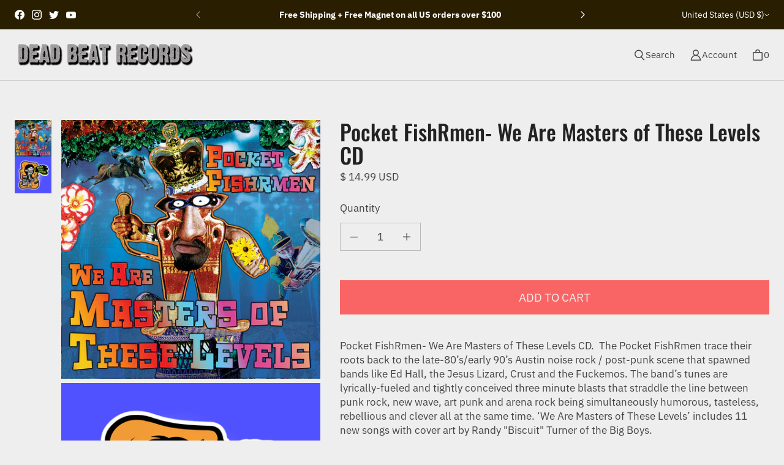

--- FILE ---
content_type: text/javascript
request_url: https://shop.dead-beat-records.com/cdn/shop/t/13/assets/core.js?v=31358435739053047751659009705
body_size: 8683
content:
(function(root,factory){typeof exports=="object"&&typeof module=="object"?module.exports=factory():typeof define=="function"&&define.amd?define([],factory):typeof exports=="object"?exports.Core=factory():root.Core=factory()})(globalThis,()=>(()=>{"use strict";var __webpack_modules__={646:(__unused_webpack_module,exports2)=>{Object.defineProperty(exports2,"__esModule",{value:!0});function readCSSBreakpoints(){return window.getComputedStyle(document.documentElement,":before").getPropertyValue("content").replace(/"/g,"").split(",")}function readCSSCurrentBreakpoint(){return window.getComputedStyle(document.documentElement,":after").getPropertyValue("content").replace(/"/g,"")}var callbacks=[],cssBreakpoints=readCSSBreakpoints(),CSSBreakpoint=function(){function CSSBreakpoint2(cssBreakpoint){this.cssBreakpoint=cssBreakpoint}return Object.defineProperty(CSSBreakpoint2.prototype,"value",{get:function(){return this.cssBreakpoint},enumerable:!0,configurable:!0}),CSSBreakpoint2.prototype.min=function(breakpointName){var comparison=cssBreakpoints.indexOf(this.value)-cssBreakpoints.indexOf(breakpointName);return comparison>=0},CSSBreakpoint2.prototype.max=function(breakpointName){var comparison=cssBreakpoints.indexOf(this.value)-cssBreakpoints.indexOf(breakpointName);return comparison<=0},CSSBreakpoint2.prototype.range=function(breakpointNameStart,breakpointNameEnd){var indexCurrent=cssBreakpoints.indexOf(this.value),indexStart=cssBreakpoints.indexOf(breakpointNameStart),indexEnd=cssBreakpoints.indexOf(breakpointNameEnd);return indexStart<=indexCurrent&&indexCurrent<=indexEnd},CSSBreakpoint2.prototype.is=function(){for(var _this=this,breakpointNames=[],_i=0;_i<arguments.length;_i++)breakpointNames[_i]=arguments[_i];return breakpointNames.some(function(breakpoint){return breakpoint===_this.value})},CSSBreakpoint2}(),breakpoints={previous:new CSSBreakpoint(readCSSCurrentBreakpoint()),current:new CSSBreakpoint(readCSSCurrentBreakpoint())};function get(){return breakpoints}exports2.get=get;function onChange(callback){callbacks.indexOf(callback)===-1&&callbacks.push(callback)}exports2.onChange=onChange;function offChange(callback){var index=callbacks.indexOf(callback);index!==-1&&callbacks.splice(index,1)}exports2.offChange=offChange;var currentMin=function(breakpointName){return breakpoints.current.min(breakpointName)};exports2.min=currentMin;var currentMax=function(breakpointName){return breakpoints.current.max(breakpointName)};exports2.max=currentMax;var currentRange=function(breakpointNameStart,breakpointNameEnd){return breakpoints.current.range(breakpointNameStart,breakpointNameEnd)};exports2.range=currentRange;var currentIs=function(){for(var _a,breakpointNames=[],_i=0;_i<arguments.length;_i++)breakpointNames[_i]=arguments[_i];return(_a=breakpoints.current).is.apply(_a,breakpointNames)};exports2.is=currentIs;var styleSheetList=document.styleSheets,mediaLists=Object.keys(styleSheetList).reduce(function(accumulator,key){var stylesheet=styleSheetList[key];if(!stylesheet.href||stylesheet.href.indexOf("theme")===-1)return accumulator;try{for(var cssRules=stylesheet.cssRules,i=0;i<cssRules.length;i++){var cssRule=stylesheet.cssRules[i];if(cssRule instanceof CSSMediaRule)for(var j=0;j<cssRules.length;j++){var cssMediaCssRule=cssRule.cssRules[j];cssMediaCssRule instanceof CSSStyleRule&&cssMediaCssRule.selectorText&&cssMediaCssRule.selectorText.indexOf("html::after")!==-1&&accumulator.push(cssRule.media)}}}catch{return accumulator}return accumulator},[]);mediaLists.length>0?mediaLists.forEach(function(mediaList){var mql=window.matchMedia(mediaList.mediaText);mql.addListener(function(){var cssCurrentBreakpoint=readCSSCurrentBreakpoint();breakpoints.current.value!==cssCurrentBreakpoint&&(breakpoints.previous=breakpoints.current,breakpoints.current=new CSSBreakpoint(cssCurrentBreakpoint),callbacks.forEach(function(callback){return callback(breakpoints)}))})}):window.addEventListener("resize",function(){var cssCurrentBreakpoint=readCSSCurrentBreakpoint();breakpoints.current.value!==cssCurrentBreakpoint&&(breakpoints.previous=breakpoints.current,breakpoints.current=new CSSBreakpoint(cssCurrentBreakpoint),callbacks.forEach(function(callback){return callback(breakpoints)}))})},766:(__unused_webpack_module,exports2)=>{var __webpack_unused_export__;__webpack_unused_export__=!0;var EventHandler=function(){function EventHandler2(){this.events=[]}return EventHandler2.prototype.register=function(el,event,listener,options){return options===void 0&&(options=!1),!el||!event||!listener?null:(this.events.push({el,event,listener,options}),el.addEventListener(event,listener,options),{el,event,listener,options})},EventHandler2.prototype.unregister=function(_a){var el=_a.el,event=_a.event,listener=_a.listener,options=_a.options;return!el||!event||!listener?null:(this.events=this.events.filter(function(e){return el!==e.el||event!==e.event||listener!==e.listener}),el.removeEventListener(event,listener,options),{el,event,listener,options})},EventHandler2.prototype.unregisterAll=function(){this.events.forEach(function(_a){var el=_a.el,event=_a.event,listener=_a.listener,options=_a.options;return el.removeEventListener(event,listener,options)}),this.events=[]},EventHandler2}();exports2.Z=EventHandler}},__webpack_module_cache__={};function __webpack_require__(moduleId){var cachedModule=__webpack_module_cache__[moduleId];if(cachedModule!==void 0)return cachedModule.exports;var module2=__webpack_module_cache__[moduleId]={exports:{}};return __webpack_modules__[moduleId](module2,module2.exports,__webpack_require__),module2.exports}__webpack_require__.d=(exports2,definition)=>{for(var key in definition)__webpack_require__.o(definition,key)&&!__webpack_require__.o(exports2,key)&&Object.defineProperty(exports2,key,{enumerable:!0,get:definition[key]})},__webpack_require__.o=(obj,prop)=>Object.prototype.hasOwnProperty.call(obj,prop),__webpack_require__.r=exports2=>{typeof Symbol<"u"&&Symbol.toStringTag&&Object.defineProperty(exports2,Symbol.toStringTag,{value:"Module"}),Object.defineProperty(exports2,"__esModule",{value:!0})};var __webpack_exports__={};return(()=>{__webpack_require__.r(__webpack_exports__),__webpack_require__.d(__webpack_exports__,{A11y:()=>core_A11y,Animations:()=>Animations,BlockComponent:()=>core_BlockComponent,Breakpoints:()=>Breakpoints,Component:()=>core_Component,Components:()=>Components,Events:()=>Events,Media:()=>core_Media,Money:()=>core_Money,SectionComponent:()=>core_SectionComponent,Utils:()=>core_Utils});var animations_es_namespaceObject={};__webpack_require__.r(animations_es_namespaceObject),__webpack_require__.d(animations_es_namespaceObject,{Animation:()=>Animation,AnimationsManager:()=>AnimationsManager,animation:()=>animation,transition:()=>transition});/*!
 * @pixelunion/animations v0.1.0
 * (c) 2019 Pixel Union
 * Released under the UNLICENSED license.
*/function _classCallCheck(instance,Constructor){if(!(instance instanceof Constructor))throw new TypeError("Cannot call a class as a function")}function _defineProperties(target,props){for(var i=0;i<props.length;i++){var descriptor=props[i];descriptor.enumerable=descriptor.enumerable||!1,descriptor.configurable=!0,"value"in descriptor&&(descriptor.writable=!0),Object.defineProperty(target,descriptor.key,descriptor)}}function _createClass(Constructor,protoProps,staticProps){return protoProps&&_defineProperties(Constructor.prototype,protoProps),staticProps&&_defineProperties(Constructor,staticProps),Constructor}function _defineProperty(obj,key,value){return key in obj?Object.defineProperty(obj,key,{value,enumerable:!0,configurable:!0,writable:!0}):obj[key]=value,obj}function ownKeys(object,enumerableOnly){var keys=Object.keys(object);if(Object.getOwnPropertySymbols){var symbols=Object.getOwnPropertySymbols(object);enumerableOnly&&(symbols=symbols.filter(function(sym){return Object.getOwnPropertyDescriptor(object,sym).enumerable})),keys.push.apply(keys,symbols)}return keys}function _objectSpread2(target){for(var i=1;i<arguments.length;i++){var source=arguments[i]!=null?arguments[i]:{};i%2?ownKeys(source,!0).forEach(function(key){_defineProperty(target,key,source[key])}):Object.getOwnPropertyDescriptors?Object.defineProperties(target,Object.getOwnPropertyDescriptors(source)):ownKeys(source).forEach(function(key){Object.defineProperty(target,key,Object.getOwnPropertyDescriptor(source,key))})}return target}function raf(){return new Promise(function(resolve){window.requestAnimationFrame(resolve)})}var Animation=function(){function Animation2(options){_classCallCheck(this,Animation2),this._el=options.el,this.cancelRunning=null,this._state=options.state||"initial",this.initialState=this._state,this.stateAttribute=options.stateAttribute||"data-animation-state",this.stateChangeAttribute=options.stateChangeAttribute||"data-animation",this.endEvent=options.endEvent||"transitionend",this.hold=!!options.hold,this.onStart=options.onStart||function(){},this.activeEventHandler=null}return _createClass(Animation2,[{key:"isState",value:function(state){return state===this._state}},{key:"animateTo",value:function(state){var _this=this,options=arguments.length>1&&arguments[1]!==void 0?arguments[1]:{},from=this._el.dataset[this.stateAttribute]||this._state,to=state||this.initialState,force=options.force,hold="hold"in options?options.hold:this.hold;return new Promise(function(resolve){if(_this.cancelRunning&&_this.cancelRunning(),from===to){_this._el.removeAttribute(_this.stateChangeAttribute),resolve(from,null);return}var running=!0;if(_this.cancelRunning=function(){running=!1,resolve(null,null)},_this._el.removeEventListener(_this.endEvent,_this.activeEventHandler),_this.activeEventHandler=null,force){_this._el.setAttribute(_this.stateChangeAttribute,"".concat(from,"=>").concat(to)),_this.onStart({el:_this._el,from,to}),typeof options.onStart=="function"&&options.onStart({el:_this._el,from,to}),_this._el.setAttribute(_this.stateAttribute,to),_this._state=to,hold||_this._el.removeAttribute(_this.stateChangeAttribute),resolve(to,null);return}raf().then(function(){if(!running)throw new Error("cancelled");return _this._el.setAttribute(_this.stateChangeAttribute,"".concat(from,"=>").concat(to)),_this.onStart({el:_this._el,from,to}),typeof options.onStart=="function"&&options.onStart({el:_this._el,from,to}),raf()}).then(function(){if(!running)throw new Error("cancelled");_this._el.removeEventListener(_this.endEvent,_this.activeEventHandler),_this.activeEventHandler=function(e){e.target!==_this._el||!running||(_this._el.removeEventListener(_this.endEvent,_this.activeEventHandler),hold||_this._el.removeAttribute(_this.stateChangeAttribute),resolve(to,e))},_this._el.addEventListener(_this.endEvent,_this.activeEventHandler),_this._el.setAttribute(_this.stateAttribute,to),_this._state=to}).catch(function(error){if(error.message!=="cancelled")throw error})})}},{key:"unload",value:function(){this._el.removeEventListener(this.endEvent,this.activeEventHandler),this.activeEventHandler=null}},{key:"el",get:function(){return this._el}},{key:"state",get:function(){return this._state}}]),Animation2}(),AnimationsManager=function(){function AnimationsManager2(){_classCallCheck(this,AnimationsManager2),this.animations=new Map}return _createClass(AnimationsManager2,[{key:"add",value:function(options){if(this.animations.has(options.el))return this.animations.get(options.el);var animation2=new Animation(options);return this.animations.set(options.el,animation2),animation2}},{key:"remove",value:function(animation2){this.animations.delete(animation2.el),animation2.unload()}},{key:"removeAll",value:function(){this.animations.forEach(function(animation2){return animation2.unload()})}}]),AnimationsManager2}();function animation(options){var setOptions={endEvent:"animationend",hold:!0};return new Animation(_objectSpread2({options},setOptions))}function transition(options){return new Animation(options)}var cjs=__webpack_require__(646),EventHandler=__webpack_require__(766);function loadData(el){const dataEl=Array.from(el.children).find(child=>"componentData"in child.dataset);if(!dataEl)return{};const data=dataEl.getAttribute("data-component-data")||dataEl.innerHTML;try{return JSON.parse(data)}catch(error){throw new Error("Invalid component data found.",{cause:error})}}class Component{constructor(el){let context=arguments.length>1&&arguments[1]!==void 0?arguments[1]:{};this._el=el,this._context=context,this._state={},this._data=loadData(el),this._eventHandler=new EventHandler.Z,this._el.hasAttribute("id")||this._el.setAttribute("id",("10000000-1000-4000-8000"+-1e11).replace(/[018]/g,c=>(c^crypto.getRandomValues(new Uint8Array(1))[0]&15>>c/4).toString(16)))}get name(){return this._el.dataset.component}get type(){return this._el.dataset.componentType}get tag(){return this._el.dataset.componentTag}get id(){return this._el.id}get parent(){const parentComponentEl=this._el.parentElement.closest("[data-component]");return parentComponentEl?Core.Components.getComponent(parentComponentEl.getAttribute("id")):null}get children(){const children=[],descendantComponentEls=this._el.querySelectorAll("[data-component]");for(let i=0;i<descendantComponentEls.length;i++){const descendantComponentEl=descendantComponentEls[i],descendantComponent=Core.Components.getComponent(descendantComponentEl.getAttribute("id"));descendantComponent&&descendantComponent.parent===this&&children.push(descendantComponent)}return children}get el(){return this._el}get context(){return this._context}get data(){return this._data}get state(){return this._state}set state(state){this._state=state}get events(){return this._eventHandler}closest(name){let tag=arguments.length>1&&arguments[1]!==void 0?arguments[1]:null;const result=this._el.closest(`[data-component="${name}"]${tag?`[data-component-tag="${tag}"]`:""}`);return result?Core.Components.getComponent(result.getAttribute("id")):null}query(name){let tag=arguments.length>1&&arguments[1]!==void 0?arguments[1]:null;const result=this._el.querySelector(`[data-component="${name}"]${tag?`[data-component-tag="${tag}"]`:""}`);return result?Core.Components.getComponent(result.getAttribute("id")):null}queryAll(name){let tag=arguments.length>1&&arguments[1]!==void 0?arguments[1]:null;const results=[...this._el.querySelectorAll(`[data-component="${name}"]${tag?`[data-component-tag="${tag}"]`:""}`)];return results.length?results.reduce((acc,result)=>{const component=Core.Components.getComponent(result.getAttribute("id"));return component&&acc.push(component),acc},[]):[]}setState(){let state=arguments.length>0&&arguments[0]!==void 0?arguments[0]:{};const stateDiff={},stateKeys=Object.keys(state);for(let i=0;i<stateKeys.length;i++){const key=stateKeys[i],value=state[key];(!(key in this._state)||this._state[key]!==value)&&(stateDiff[key]=value)}if(!Object.keys(stateDiff).length)return;this._state={...this._state,...state};const notifyChildren=parent=>{const{children}=parent;for(let i=0;i<children.length;i++){const child=children[i];child._context={...this._context,...this._state},child.onContextChange(stateDiff),notifyChildren(child)}};notifyChildren(this),this.onStateChange(stateDiff)}onMount(){}onContextChange(newContext){}onStateChange(newState){}onDismount(){this._eventHandler.unregisterAll(),this.unload()}unload(){}}class SectionComponent extends Component{constructor(el){let context=arguments.length>1&&arguments[1]!==void 0?arguments[1]:{};super(el,context),this._sectionWrapper=el.parentElement,this._sectionId=this._sectionWrapper.id.replace("shopify-section-","")}get sectionWrapper(){return this._sectionWrapper}get sectionId(){return this._sectionId}onSelect(){}onDeselect(){}onReorder(){}onBlockSelect(){}onBlockDeselect(){}}class BlockComponent extends Component{onSelect(){}onDeselect(){}onReorder(){}}class ComponentManager{constructor(){this._componentClasses={},this._instances={},this._deferredEvents=[],this._onShopifyEvent=this._onShopifyEvent.bind(this),this._awaitingComponents=[],document.addEventListener("DOMContentLoaded",()=>{new MutationObserver(mutationsList=>{for(let i=0;i<mutationsList.length;i++){const mutation=mutationsList[i],{type,addedNodes,removedNodes}=mutation;type==="childList"&&(removedNodes.forEach(removedNode=>{removedNode.nodeType===Node.ELEMENT_NODE&&(removedNode.dataset&&"component"in removedNode.dataset?[removedNode,...removedNode.querySelectorAll("[data-component]")]:removedNode.querySelectorAll("[data-component]")).forEach(componentEl=>this._destroyInstance(componentEl))}),addedNodes.forEach(addedNode=>{if(addedNode.nodeType===Node.ELEMENT_NODE){const components=(addedNode.dataset&&"component"in addedNode.dataset?[addedNode,...addedNode.querySelectorAll("[data-component]")]:[...addedNode.querySelectorAll("[data-component]")]).map(componentEl=>this._createInstance(componentEl)).filter(componentEl=>!!componentEl);components.forEach(component=>this._mountComponent(component)),this._awaitingComponents.forEach(awaitingComponents=>{(awaitingComponents.el===addedNode||addedNode.contains(awaitingComponents.el))&&awaitingComponents.callback(components)})}}),this._deferredEvents.length&&(this._deferredEvents.forEach(deferredEvent=>this._onShopifyEvent(deferredEvent,!0)),this._deferredEvents=[]))}}).observe(document.body,{subtree:!0,childList:!0}),document.addEventListener("shopify:section:select",this._onShopifyEvent),document.addEventListener("shopify:section:deselect",this._onShopifyEvent),document.addEventListener("shopify:section:reorder",this._onShopifyEvent),document.addEventListener("shopify:block:select",this._onShopifyEvent),document.addEventListener("shopify:block:deselect",this._onShopifyEvent),this._initializeComponents()},{once:!0})}get instances(){return this._instances}get hierarchy(){const outputFn=components=>components.reduce((acc,component)=>(acc[`${component.name}${component.tag?`:${component.tag}`:""}:${component.id}`]=outputFn(component.children),acc),{}),rootComponents=Object.keys(this._instances).reduce((acc,id)=>{const component=this._instances[id];return component.parent||acc.push(component),acc},[]);return outputFn(rootComponents)}register(componentClass,name){const kebabCaseName=name.replace(/([a-z0-9])([A-Z])/g,"$1-$2").toLowerCase();kebabCaseName in this._componentClasses||(this._componentClasses[kebabCaseName]={}),this._componentClasses[kebabCaseName]=componentClass,document.readyState==="loaded"&&this._initializeComponents(kebabCaseName)}getComponent(selector){return selector instanceof HTMLElement?this._instances[selector.id]:this._instances[selector]}awaitComponents(el){var _this=this;let timeout=arguments.length>1&&arguments[1]!==void 0?arguments[1]:5e3;const components=[];let componentEls=[];return el.hasAttribute("data-component")&&componentEls.push(el),el.querySelectorAll("[data-component]").forEach(componentEl=>componentEls.push(componentEl)),componentEls=componentEls.reduce((acc,componentEl)=>{const awaitedComponent=this.getComponent(componentEl);return awaitedComponent?(components.push(awaitedComponent),acc):(acc.push(componentEl),acc)},[]),componentEls.length?new Promise(resolve=>{let timer=null;const entry={};entry.el=el,entry.callback=function(){let newComponents=arguments.length>0&&arguments[0]!==void 0?arguments[0]:null;componentEls=componentEls.reduce((acc,componentEl)=>{const awaitedComponent=newComponents.find(newComponent=>newComponent.el===componentEl);return awaitedComponent?(components.push(awaitedComponent),acc):(acc.push(componentEl),acc)},[]),componentEls.length||(clearTimeout(timer),_this._awaitingComponents.splice(_this._awaitingComponents.indexOf(entry),1),resolve(components))},timer=setTimeout(()=>{console.debug(`ComponentManager: awaitComponents has reached timeout after ${timeout}ms.`),console.debug(el),resolve(components)},timeout),this._awaitingComponents.push(entry)}):Promise.resolve(components)}query(name,tag){let scope=arguments.length>2&&arguments[2]!==void 0?arguments[2]:document.body;const componentSelector=name?`[data-component="${name}"]`:"[data-component]",tagSelector=tag?`[data-component-tag="${tag}]`:"",result=scope.querySelector(`${componentSelector}${tagSelector}`);return result?this.getComponent(result.getAttribute("id")):null}queryAll(){let name=arguments.length>0&&arguments[0]!==void 0?arguments[0]:"",tag=arguments.length>1&&arguments[1]!==void 0?arguments[1]:"",scope=arguments.length>2&&arguments[2]!==void 0?arguments[2]:document.body;const componentSelector=name?`[data-component="${name}"]`:"[data-component]",tagSelector=tag?`[data-component-tag="${tag}]`:"",results=[...scope.querySelectorAll(`${componentSelector}${tagSelector}`)];return results.length?results.reduce((acc,result)=>{const component=this.getComponent(result.getAttribute("id"));return component&&acc.push(component),acc},[]):[]}_initializeComponents(){let name=arguments.length>0&&arguments[0]!==void 0?arguments[0]:null;const componentEls=name?[...document.querySelectorAll(`[data-component="${name}"]`)]:[...document.querySelectorAll("[data-component]")];if(!componentEls.length)return;componentEls.map(componentEl=>this._createInstance(componentEl)).filter(componentEl=>!!componentEl).forEach(component=>this._mountComponent(component))}_mountComponent(component){component.onMount();const event=new CustomEvent("core:component-mount",{detail:{component},bubbles:!0});component.el.dispatchEvent(event)}_dismountComponent(component){component.onDismount();const event=new CustomEvent("core:component-dismount",{detail:{component},bubbles:!0});component.el.dispatchEvent(event)}_onShopifyEvent(event){let deferred=arguments.length>1&&arguments[1]!==void 0?arguments[1]:!1;const{target,type}=event,{sectionId,blockId,load}=event.detail;let component=null,parentComponent=null;if(console.debug(deferred?`ComponentManager: Deferred event '${type}' for${blockId?` Block ${blockId} within`:""} Section ${sectionId} received.`:`ComponentManager: Event '${type}' for${blockId?` Block ${blockId} within`:""} Section ${sectionId} received.`),!deferred&&load&&(this._deferredEvents.push(event),console.debug(`ComponentManager: Event '${type}' for${blockId?` Block ${blockId} within`:""} Section ${sectionId} deferred.`)),blockId){if(component=this.getComponent(target),sectionId){const parentElement=document.querySelector(`#shopify-section-${sectionId}`);parentElement&&(parentComponent=this.getComponent(parentElement.firstElementChild))}if(!component&&!parentComponent)return}else if(sectionId&&(component=this.getComponent(target.firstElementChild),!component||component.type!=="section"))return;switch(event.type){case"shopify:section:load":break;case"shopify:section:unload":this._dismountComponent(component),delete this._instances[component.id];break;case"shopify:section:select":component.onSelect(event);break;case"shopify:section:deselect":component.onDeselect(event);break;case"shopify:section:reorder":component.onReorder(event);break;case"shopify:block:select":component&&component.onSelect(event),parentComponent&&parentComponent.onBlockSelect(event);break;case"shopify:block:deselect":component&&component.onDeselect(event),parentComponent&&parentComponent.onBlockDeselect(event);break;default:break}}_destroyInstance(componentEl){const id=componentEl.getAttribute("id"),{component:name}=componentEl.dataset,component=this._instances[id];component?(this._dismountComponent(component),delete this._instances[id],console.debug(`ComponentManager: Component '${name}' successfully destroyed.`)):console.debug(`ComponentManager: Component '${name}' failed to destroy.`)}_createInstance(componentEl){const{component:name}=componentEl.dataset;if(!name)return null;let ComponentClass=null;if(name in this._componentClasses)ComponentClass=this._componentClasses[name];else switch(componentEl.dataset.componentType){case"section":ComponentClass=SectionComponent;break;case"block":ComponentClass=BlockComponent;break;case"component":default:ComponentClass=Component;break}const parentComponentEl=componentEl.parentElement?componentEl.parentElement.closest("[data-component]"):null,parentComponent=parentComponentEl?this.getComponent(parentComponentEl.id):null,context={...PXUTheme.context,...parentComponent?{...parentComponent.context,...parentComponent.state}:{}};try{const component=new ComponentClass(componentEl,context);return this._instances[component.id]=component,console.debug(`ComponentManager: Component '${name}' successfully initialized.`),component}catch(e){return console.group(`ComponentManager: Component '${name}' failed to initialize.`),console.error(e),"cause"in e&&console.error(e.cause),console.groupEnd(),null}}}const trapFocusHandlers={};class A11y{getFocusableElements(container){return Array.from(container.querySelectorAll("summary, a[href], button:enabled, [tabindex]:not([tabindex^='-']), [draggable], area, input:not([type=hidden]):enabled, select:enabled, textarea:enabled, object, iframe"))}removeTrapFocus(){let elementToFocus=arguments.length>0&&arguments[0]!==void 0?arguments[0]:null;document.removeEventListener("focusin",trapFocusHandlers.focusin),document.removeEventListener("focusout",trapFocusHandlers.focusout),document.removeEventListener("keydown",trapFocusHandlers.keydown),elementToFocus&&elementToFocus.focus()}trapFocus(container){let elementToFocus=arguments.length>1&&arguments[1]!==void 0?arguments[1]:container;const elements=this.getFocusableElements(container),first=elements[0],last=elements[elements.length-1];this.removeTrapFocus(),trapFocusHandlers.focusin=event=>{event.target!==container&&event.target!==last&&event.target!==first||document.addEventListener("keydown",trapFocusHandlers.keydown)},trapFocusHandlers.focusout=()=>{document.removeEventListener("keydown",trapFocusHandlers.keydown)},trapFocusHandlers.keydown=event=>{event.code.toUpperCase()==="TAB"&&(event.target===last&&!event.shiftKey&&(event.preventDefault(),first.focus()),(event.target===container||event.target===first)&&event.shiftKey&&(event.preventDefault(),last.focus()))},document.addEventListener("focusout",trapFocusHandlers.focusout),document.addEventListener("focusin",trapFocusHandlers.focusin),elementToFocus.focus()}}const a11y=new A11y;function _toConsumableArray(arr){if(Array.isArray(arr)){for(var i=0,arr2=Array(arr.length);i<arr.length;i++)arr2[i]=arr[i];return arr2}else return Array.from(arr)}var hasPassiveEvents=!1;if(typeof window<"u"){var passiveTestOptions={get passive(){hasPassiveEvents=!0}};window.addEventListener("testPassive",null,passiveTestOptions),window.removeEventListener("testPassive",null,passiveTestOptions)}var isIosDevice=typeof window<"u"&&window.navigator&&window.navigator.platform&&(/iP(ad|hone|od)/.test(window.navigator.platform)||window.navigator.platform==="MacIntel"&&window.navigator.maxTouchPoints>1),locks=[],documentListenerAdded=!1,initialClientY=-1,previousBodyOverflowSetting=void 0,previousBodyPaddingRight=void 0,allowTouchMove=function(el){return locks.some(function(lock){return!!(lock.options.allowTouchMove&&lock.options.allowTouchMove(el))})},preventDefault=function(rawEvent){var e=rawEvent||window.event;return allowTouchMove(e.target)||e.touches.length>1?!0:(e.preventDefault&&e.preventDefault(),!1)},setOverflowHidden=function(options){if(previousBodyPaddingRight===void 0){var _reserveScrollBarGap=!!options&&options.reserveScrollBarGap===!0,scrollBarGap=window.innerWidth-document.documentElement.clientWidth;_reserveScrollBarGap&&scrollBarGap>0&&(previousBodyPaddingRight=document.body.style.paddingRight,document.body.style.paddingRight=scrollBarGap+"px")}previousBodyOverflowSetting===void 0&&(previousBodyOverflowSetting=document.body.style.overflow,document.body.style.overflow="hidden")},restoreOverflowSetting=function(){previousBodyPaddingRight!==void 0&&(document.body.style.paddingRight=previousBodyPaddingRight,previousBodyPaddingRight=void 0),previousBodyOverflowSetting!==void 0&&(document.body.style.overflow=previousBodyOverflowSetting,previousBodyOverflowSetting=void 0)},isTargetElementTotallyScrolled=function(targetElement){return targetElement?targetElement.scrollHeight-targetElement.scrollTop<=targetElement.clientHeight:!1},handleScroll=function(event,targetElement){var clientY=event.targetTouches[0].clientY-initialClientY;return allowTouchMove(event.target)?!1:targetElement&&targetElement.scrollTop===0&&clientY>0||isTargetElementTotallyScrolled(targetElement)&&clientY<0?preventDefault(event):(event.stopPropagation(),!0)},disableBodyScroll=function(targetElement,options){if(!targetElement){console.error("disableBodyScroll unsuccessful - targetElement must be provided when calling disableBodyScroll on IOS devices.");return}if(!locks.some(function(lock2){return lock2.targetElement===targetElement})){var lock={targetElement,options:options||{}};locks=[].concat(_toConsumableArray(locks),[lock]),isIosDevice?(targetElement.ontouchstart=function(event){event.targetTouches.length===1&&(initialClientY=event.targetTouches[0].clientY)},targetElement.ontouchmove=function(event){event.targetTouches.length===1&&handleScroll(event,targetElement)},documentListenerAdded||(document.addEventListener("touchmove",preventDefault,hasPassiveEvents?{passive:!1}:void 0),documentListenerAdded=!0)):setOverflowHidden(options)}},clearAllBodyScrollLocks=function(){isIosDevice?(locks.forEach(function(lock){lock.targetElement.ontouchstart=null,lock.targetElement.ontouchmove=null}),documentListenerAdded&&(document.removeEventListener("touchmove",preventDefault,hasPassiveEvents?{passive:!1}:void 0),documentListenerAdded=!1),initialClientY=-1):restoreOverflowSetting(),locks=[]},enableBodyScroll=function(targetElement){if(!targetElement){console.error("enableBodyScroll unsuccessful - targetElement must be provided when calling enableBodyScroll on IOS devices.");return}locks=locks.filter(function(lock){return lock.targetElement!==targetElement}),isIosDevice?(targetElement.ontouchstart=null,targetElement.ontouchmove=null,documentListenerAdded&&locks.length===0&&(document.removeEventListener("touchmove",preventDefault,hasPassiveEvents?{passive:!1}:void 0),documentListenerAdded=!1)):locks.length||restoreOverflowSetting()};class Utils{scrollLock(element,scrollableElement){let reserveScrollBarGap=arguments.length>2&&arguments[2]!==void 0?arguments[2]:!0;disableBodyScroll(element,{allowTouchMove:el=>{for(;el&&el!==document.body;){if(el===scrollableElement||el.contains(scrollableElement))return!0;el=el.parentElement}},reserveScrollBarGap})}scrollUnlock(element){enableBodyScroll(element)}scrollIsLocked(){return document.querySelector("html").classList.contains("scroll-locked")}_blockScroll(event){event.target.closest(".allow-scroll-while-locked")||(event.preventDefault(),event.stopPropagation())}}const helpers_Utils=new Utils,moneyFormat="${{amount}}";function formatMoney(cents,format){typeof cents=="string"&&(cents=cents.replace(".",""));let value="";const placeholderRegex=/\{\{\s*(\w+)\s*\}\}/,formatString=format||moneyFormat;function formatWithDelimiters(number,precision=2,thousands=",",decimal="."){if(isNaN(number)||number==null)return 0;number=(number/100).toFixed(precision);const parts=number.split("."),dollarsAmount=parts[0].replace(/(\d)(?=(\d\d\d)+(?!\d))/g,`$1${thousands}`),centsAmount=parts[1]?decimal+parts[1]:"";return dollarsAmount+centsAmount}switch(formatString.match(placeholderRegex)[1]){case"amount":value=formatWithDelimiters(cents,2);break;case"amount_no_decimals":value=formatWithDelimiters(cents,0);break;case"amount_with_comma_separator":value=formatWithDelimiters(cents,2,".",",");break;case"amount_no_decimals_with_comma_separator":value=formatWithDelimiters(cents,0,".",",");break}return formatString.replace(placeholderRegex,value)}const Money={create(cents){const moneyFragment=document.getElementById("template-money").content.cloneNode(!0),moneyEl=moneyFragment.querySelector("[data-money]"),moneyFormatted=formatMoney(cents,PXUTheme.money_format);return moneyEl.innerHTML=moneyFormatted,moneyFragment},createRange(centsMin,centsMax){const moneyFragment=document.getElementById("template-money-range").content.cloneNode(!0),moneyMinEl=moneyFragment.querySelector("[data-money-min]"),moneyMaxEl=moneyFragment.querySelector("[data-money-max]"),moneyMinFormatted=formatMoney(centsMin,PXUTheme.money_format),moneyMaxFormatted=formatMoney(centsMax,PXUTheme.money_format);return moneyMinEl.innerHTML=moneyMinFormatted,moneyMaxEl.innerHTML=moneyMaxFormatted,moneyFragment}};class Model{constructor(el){const features=[{name:"model-viewer-ui",version:"1.0",onLoad:()=>this._onLibraryLoad()},{name:"shopify-xr",version:"1.0"}];this.el=el,this._onCorePauseMedia=event=>{const{exclude}=event.detail;let shouldPause=!0;(Array.isArray(exclude)&&exclude.some(e=>e===el)||exclude===el)&&(shouldPause=!1),shouldPause&&this.pause()},window.Shopify.loadFeatures(features),document.body.addEventListener("core:pause-media",this._onCorePauseMedia)}play(){this._model&&this._model.play()}pause(){this._model&&this._model.pause()}unload(){this._model&&this._model.destroy(),document.body.removeEventListener("core:pause-media",this._onCorePauseMedia)}_onLibraryLoad(){const controls=["zoom-in","zoom-out"];document.fullscreenEnabled&&controls.push("fullscreen"),this._model=new Shopify.ModelViewerUI(this.el,{controls})}}const api="https://www.youtube.com/iframe_api";let apiLoadedCallbacks=[],apiLoaded=!1;window.onYouTubeIframeAPIReady=()=>{apiLoadedCallbacks.forEach(apiLoadedCallback=>apiLoadedCallback()),apiLoadedCallbacks=[],apiLoaded=!0};class YoutubeVideo{constructor(el){this.el=el,this.onApiLoaded=this._onApiLoaded.bind(this),this.onStateChange=this._onStateChange.bind(this),this.onReady=this._onReady.bind(this),this.isReady=!1,this.onReadyCallback=null,this.playerState=null,this.onPlayCallback=null,this.onPlayError=null,this.el.addEventListener("load",()=>{apiLoaded?this._onApiLoaded():(apiLoadedCallbacks.push(this.onApiLoaded),this._loadApi())})}_loadApi(){const tag=document.createElement("script");tag.src=api;const firstScriptTag=document.getElementsByTagName("script")[0];firstScriptTag.parentNode.insertBefore(tag,firstScriptTag)}play(){return new Promise((resolve,reject)=>{this.onPlayCallback=resolve,this.onPlayError=reject,this.isReady?this.player.playVideo():this.onReadyCallback=()=>{this.player.playVideo()}})}pause(){this.player&&this.player.pauseVideo()}unload(){this.player&&this.player.destroy()}_onApiLoaded(){this.player=new YT.Player(this.el,{events:{onReady:this.onReady,onStateChange:this.onStateChange}})}_onReady(){this.isReady=!0,this.onReadyCallback&&this.onReadyCallback()}_onStateChange(event){const state=event.data;state===YT.PlayerState.PLAYING&&Core.Media.pauseAll(this.el),this.onPlayCallback&&(state===YT.PlayerState.PLAYING?(this.onPlayCallback(),this.onPlayCallback=null,this.onPlayError=null):this.playerState===YT.PlayerState.BUFFERING&&(state===YT.PlayerState.UNSTARTED||state===YT.PlayerState.PAUSED)&&(this.onPlayError(),this.onPlayCallback=null,this.onPlayError=null)),this.playerState=state}}const VimeoVideo_api="https://player.vimeo.com/api/player.js";let VimeoVideo_apiLoaded=!1;class VimeoVideo{constructor(el,options){this.el=el,this.options=options,this.isReady=!1,this.onReadyCallback=null,this.onPlayCallback=null,this.startedPlaying=!1,this.onApiLoaded=this._onApiLoaded.bind(this),this.onReady=this._onReady.bind(this),this.onProgress=this._onProgress.bind(this),VimeoVideo_apiLoaded?this._onApiLoaded():this._loadApi()}_loadApi(){const tag=document.createElement("script");tag.onload=()=>this._onApiLoaded(),tag.src=VimeoVideo_api;const firstScriptTag=document.getElementsByTagName("script")[0];firstScriptTag.parentNode.insertBefore(tag,firstScriptTag)}play(){return new Promise((resolve,reject)=>{this.onPlayCallback=resolve,this.onPlayError=reject,this.isReady?this.player.play().then(()=>{this.player.on("progress",this.onProgress)}).catch(()=>{this.player.off("progress",this.onProgress),this.onPlayError()}):this.onReadyCallback=()=>{this.player.play().then(()=>{this.player.on("progress",this.onProgress)}).catch(()=>{this.player.off("progress",this.onProgress),this.onPlayError()})}})}pause(){this.player&&this.player.pause().catch()}unload(){this.player&&this.player.unload().catch()}_onApiLoaded(){this.player=new window.Vimeo.Player(this.el),this.player.ready().then(()=>{this._onReady()}).catch(()=>{this.onPlayError()}),this.player.on("play",()=>Core.Media.pauseAll(this.el)),VimeoVideo_apiLoaded=!0}_onReady(){this.isReady=!0,this.onReadyCallback&&this.onReadyCallback()}_onProgress(){this.startedPlaying=!0,this.player.off("progress",this.onProgress),this.onPlayCallback&&(this.onPlayCallback(),this.onPlayCallback=null)}}let loadPlyrStyles=null;class Html5Video{constructor(el){this.el=el,loadPlyrStyles instanceof Promise||(loadPlyrStyles=new Promise(resolve=>{const stylesheet=document.createElement("link");stylesheet.setAttribute("rel","stylesheet"),stylesheet.href="https://cdn.shopify.com/shopifycloud/shopify-plyr/v1.0/shopify-plyr.css",stylesheet.onload=resolve,document.body.appendChild(stylesheet)})),window.Shopify.loadFeatures([{name:"video-ui",version:"1.0",onLoad:()=>loadPlyrStyles.then(()=>this._setupVideo())}])}_setupVideo(){Shopify.Plyr&&(this.player=new Shopify.Plyr(this.el),this.player.on("play",()=>Core.Media.pauseAll(this.el)))}play(){return new Promise((resolve,reject)=>{this.player?(this.player.play(),resolve()):reject()})}pause(){this.player&&this.player.pause()}unload(){this.player&&this.player.destroy()}}class VideoPlayer{constructor(el,type){switch(type){case"youtube":this._video=new YoutubeVideo(el);break;case"vimeo":this._video=new VimeoVideo(el);break;case"html5":this._video=new Html5Video(el);break;default:this._video=null,console.warn("Video type was not specified. Must be either: youtube, vimeo, or html5");break}this._onCorePauseMedia=event=>{const{exclude}=event.detail;let shouldPause=!0;(Array.isArray(exclude)&&exclude.some(e=>e===el)||exclude===el)&&(shouldPause=!1),shouldPause&&this.pause()},document.body.addEventListener("core:pause-media",this._onCorePauseMedia)}play(){this._video&&this._video.play()}pause(){this._video&&this._video.pause()}unload(){this._video&&this._video.unload(),document.body.removeEventListener("core:pause-media",this._onCorePauseMedia)}}class Media{createVideo(el,host){return new VideoPlayer(el,host)}createModel(el){return new Model(el)}pauseAll(exclude){const event=new CustomEvent("core:pause-media",{detail:{exclude}});document.body.dispatchEvent(event)}}const helpers_Media=new Media,Animations=animations_es_namespaceObject,Breakpoints=cjs,Events=new EventHandler.Z,Components=new ComponentManager,core_Component=Component,core_SectionComponent=SectionComponent,core_BlockComponent=BlockComponent,core_A11y=a11y,core_Utils=helpers_Utils,core_Money=Money,core_Media=helpers_Media})(),__webpack_exports__})());
//# sourceMappingURL=/cdn/shop/t/13/assets/core.js.map?v=31358435739053047751659009705
